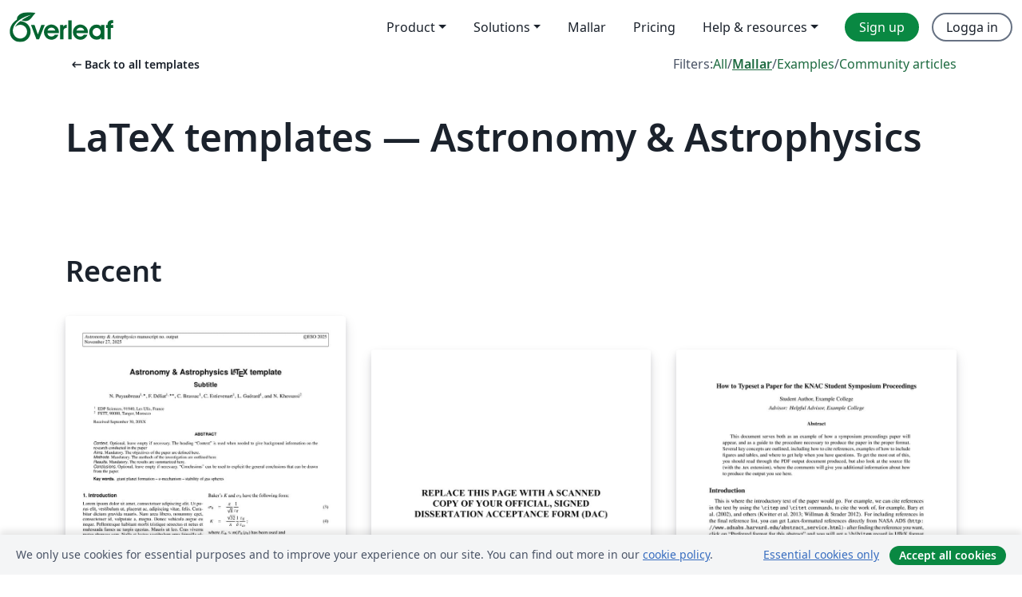

--- FILE ---
content_type: text/html; charset=utf-8
request_url: https://sv.overleaf.com/latex/templates/tagged/astronomy
body_size: 15458
content:
<!DOCTYPE html><html lang="sv"><head><title translate="no">Templates - Journals, CVs, Presentations, Reports and More - Overleaf, Online-LaTeX-editor</title><meta name="twitter:title" content="Templates - Journals, CVs, Presentations, Reports and More"><meta name="og:title" content="Templates - Journals, CVs, Presentations, Reports and More"><meta name="description" content="Producera vackra dokument med hjälp av vårt gallery av LaTeX mallar för tidsskrifter, konferenser, uppsatser, rapporter, CV och mycket mer."><meta itemprop="description" content="Producera vackra dokument med hjälp av vårt gallery av LaTeX mallar för tidsskrifter, konferenser, uppsatser, rapporter, CV och mycket mer."><meta itemprop="image" content="https://cdn.overleaf.com/img/ol-brand/overleaf_og_logo.png"><meta name="image" content="https://cdn.overleaf.com/img/ol-brand/overleaf_og_logo.png"><meta itemprop="name" content="Overleaf, the Online LaTeX Editor"><meta name="twitter:card" content="summary"><meta name="twitter:site" content="@overleaf"><meta name="twitter:description" content="En online-LaTeX-editor som är enkel att använda. Samarbeta i realtid, utan installation, med versionshantering, hundratals LaTeX-mallar, med mera."><meta name="twitter:image" content="https://cdn.overleaf.com/img/ol-brand/overleaf_og_logo.png"><meta property="fb:app_id" content="400474170024644"><meta property="og:description" content="En online-LaTeX-editor som är enkel att använda. Samarbeta i realtid, utan installation, med versionshantering, hundratals LaTeX-mallar, med mera."><meta property="og:image" content="https://cdn.overleaf.com/img/ol-brand/overleaf_og_logo.png"><meta property="og:type" content="website"><meta name="viewport" content="width=device-width, initial-scale=1.0, user-scalable=yes"><link rel="icon" sizes="32x32" href="https://cdn.overleaf.com/favicon-32x32.png"><link rel="icon" sizes="16x16" href="https://cdn.overleaf.com/favicon-16x16.png"><link rel="icon" href="https://cdn.overleaf.com/favicon.svg" type="image/svg+xml"><link rel="apple-touch-icon" href="https://cdn.overleaf.com/apple-touch-icon.png"><link rel="mask-icon" href="https://cdn.overleaf.com/mask-favicon.svg" color="#046530"><link rel="canonical" href="https://sv.overleaf.com/latex/templates/tagged/astronomy"><link rel="manifest" href="https://cdn.overleaf.com/web.sitemanifest"><link rel="stylesheet" href="https://cdn.overleaf.com/stylesheets/main-style-cc62318fba05cae9ee7f.css" id="main-stylesheet"><link rel="alternate" href="https://www.overleaf.com/latex/templates/tagged/astronomy" hreflang="en"><link rel="alternate" href="https://cs.overleaf.com/latex/templates/tagged/astronomy" hreflang="cs"><link rel="alternate" href="https://es.overleaf.com/latex/templates/tagged/astronomy" hreflang="es"><link rel="alternate" href="https://pt.overleaf.com/latex/templates/tagged/astronomy" hreflang="pt"><link rel="alternate" href="https://fr.overleaf.com/latex/templates/tagged/astronomy" hreflang="fr"><link rel="alternate" href="https://de.overleaf.com/latex/templates/tagged/astronomy" hreflang="de"><link rel="alternate" href="https://sv.overleaf.com/latex/templates/tagged/astronomy" hreflang="sv"><link rel="alternate" href="https://tr.overleaf.com/latex/templates/tagged/astronomy" hreflang="tr"><link rel="alternate" href="https://it.overleaf.com/latex/templates/tagged/astronomy" hreflang="it"><link rel="alternate" href="https://cn.overleaf.com/latex/templates/tagged/astronomy" hreflang="zh-CN"><link rel="alternate" href="https://no.overleaf.com/latex/templates/tagged/astronomy" hreflang="no"><link rel="alternate" href="https://ru.overleaf.com/latex/templates/tagged/astronomy" hreflang="ru"><link rel="alternate" href="https://da.overleaf.com/latex/templates/tagged/astronomy" hreflang="da"><link rel="alternate" href="https://ko.overleaf.com/latex/templates/tagged/astronomy" hreflang="ko"><link rel="alternate" href="https://ja.overleaf.com/latex/templates/tagged/astronomy" hreflang="ja"><link rel="preload" href="https://cdn.overleaf.com/js/sv-json-6d2cd0f92e69c65ceed3.js" as="script" nonce="Z4HxaRXO61ZLgQViDo4lsQ=="><script type="text/javascript" nonce="Z4HxaRXO61ZLgQViDo4lsQ==" id="ga-loader" data-ga-token="UA-112092690-1" data-ga-token-v4="G-RV4YBCCCWJ" data-cookie-domain=".overleaf.com" data-session-analytics-id="7fd39a2b-c426-476b-a251-cf6974e52847">var gaSettings = document.querySelector('#ga-loader').dataset;
var gaid = gaSettings.gaTokenV4;
var gaToken = gaSettings.gaToken;
var cookieDomain = gaSettings.cookieDomain;
var sessionAnalyticsId = gaSettings.sessionAnalyticsId;
if(gaid) {
    var additionalGaConfig = sessionAnalyticsId ? { 'user_id': sessionAnalyticsId } : {};
    window.dataLayer = window.dataLayer || [];
    function gtag(){
        dataLayer.push(arguments);
    }
    gtag('js', new Date());
    gtag('config', gaid, { 'anonymize_ip': true, ...additionalGaConfig });
}
if (gaToken) {
    window.ga = window.ga || function () {
        (window.ga.q = window.ga.q || []).push(arguments);
    }, window.ga.l = 1 * new Date();
}
var loadGA = window.olLoadGA = function() {
    if (gaid) {
        var s = document.createElement('script');
        s.setAttribute('async', 'async');
        s.setAttribute('src', 'https://www.googletagmanager.com/gtag/js?id=' + gaid);
        document.querySelector('head').append(s);
    } 
    if (gaToken) {
        (function(i,s,o,g,r,a,m){i['GoogleAnalyticsObject']=r;i[r]=i[r]||function(){
        (i[r].q=i[r].q||[]).push(arguments)},i[r].l=1*new Date();a=s.createElement(o),
        m=s.getElementsByTagName(o)[0];a.async=1;a.src=g;m.parentNode.insertBefore(a,m)
        })(window,document,'script','//www.google-analytics.com/analytics.js','ga');
        ga('create', gaToken, cookieDomain.replace(/^\./, ""));
        ga('set', 'anonymizeIp', true);
        if (sessionAnalyticsId) {
            ga('set', 'userId', sessionAnalyticsId);
        }
        ga('send', 'pageview');
    }
};
// Check if consent given (features/cookie-banner)
var oaCookie = document.cookie.split('; ').find(function(cookie) {
    return cookie.startsWith('oa=');
});
if(oaCookie) {
    var oaCookieValue = oaCookie.split('=')[1];
    if(oaCookieValue === '1') {
        loadGA();
    }
}
</script><meta name="ol-csrfToken" content="H67ZdW93-fCj8lMv6VxBbycQKq_02QJf140w"><meta name="ol-baseAssetPath" content="https://cdn.overleaf.com/"><meta name="ol-mathJaxPath" content="/js/libs/mathjax-3.2.2/es5/tex-svg-full.js"><meta name="ol-dictionariesRoot" content="/js/dictionaries/0.0.3/"><meta name="ol-usersEmail" content=""><meta name="ol-ab" data-type="json" content="{}"><meta name="ol-user_id"><meta name="ol-i18n" data-type="json" content="{&quot;currentLangCode&quot;:&quot;sv&quot;}"><meta name="ol-ExposedSettings" data-type="json" content="{&quot;isOverleaf&quot;:true,&quot;appName&quot;:&quot;Overleaf&quot;,&quot;adminEmail&quot;:&quot;support@overleaf.com&quot;,&quot;dropboxAppName&quot;:&quot;Overleaf&quot;,&quot;ieeeBrandId&quot;:15,&quot;hasAffiliationsFeature&quot;:true,&quot;hasSamlFeature&quot;:true,&quot;samlInitPath&quot;:&quot;/saml/ukamf/init&quot;,&quot;hasLinkUrlFeature&quot;:true,&quot;hasLinkedProjectFileFeature&quot;:true,&quot;hasLinkedProjectOutputFileFeature&quot;:true,&quot;siteUrl&quot;:&quot;https://www.overleaf.com&quot;,&quot;emailConfirmationDisabled&quot;:false,&quot;maxEntitiesPerProject&quot;:2000,&quot;maxUploadSize&quot;:52428800,&quot;projectUploadTimeout&quot;:120000,&quot;recaptchaSiteKey&quot;:&quot;6LebiTwUAAAAAMuPyjA4pDA4jxPxPe2K9_ndL74Q&quot;,&quot;recaptchaDisabled&quot;:{&quot;invite&quot;:true,&quot;login&quot;:false,&quot;passwordReset&quot;:false,&quot;register&quot;:false,&quot;addEmail&quot;:false},&quot;textExtensions&quot;:[&quot;tex&quot;,&quot;latex&quot;,&quot;sty&quot;,&quot;cls&quot;,&quot;bst&quot;,&quot;bib&quot;,&quot;bibtex&quot;,&quot;txt&quot;,&quot;tikz&quot;,&quot;mtx&quot;,&quot;rtex&quot;,&quot;md&quot;,&quot;asy&quot;,&quot;lbx&quot;,&quot;bbx&quot;,&quot;cbx&quot;,&quot;m&quot;,&quot;lco&quot;,&quot;dtx&quot;,&quot;ins&quot;,&quot;ist&quot;,&quot;def&quot;,&quot;clo&quot;,&quot;ldf&quot;,&quot;rmd&quot;,&quot;lua&quot;,&quot;gv&quot;,&quot;mf&quot;,&quot;yml&quot;,&quot;yaml&quot;,&quot;lhs&quot;,&quot;mk&quot;,&quot;xmpdata&quot;,&quot;cfg&quot;,&quot;rnw&quot;,&quot;ltx&quot;,&quot;inc&quot;],&quot;editableFilenames&quot;:[&quot;latexmkrc&quot;,&quot;.latexmkrc&quot;,&quot;makefile&quot;,&quot;gnumakefile&quot;],&quot;validRootDocExtensions&quot;:[&quot;tex&quot;,&quot;Rtex&quot;,&quot;ltx&quot;,&quot;Rnw&quot;],&quot;fileIgnorePattern&quot;:&quot;**/{{__MACOSX,.git,.texpadtmp,.R}{,/**},.!(latexmkrc),*.{dvi,aux,log,toc,out,pdfsync,synctex,synctex(busy),fdb_latexmk,fls,nlo,ind,glo,gls,glg,bbl,blg,doc,docx,gz,swp}}&quot;,&quot;sentryAllowedOriginRegex&quot;:&quot;^(https://[a-z]+\\\\.overleaf.com|https://cdn.overleaf.com|https://compiles.overleafusercontent.com)/&quot;,&quot;sentryDsn&quot;:&quot;https://4f0989f11cb54142a5c3d98b421b930a@app.getsentry.com/34706&quot;,&quot;sentryEnvironment&quot;:&quot;production&quot;,&quot;sentryRelease&quot;:&quot;c3ccc9e57ece5e086b0830fb5bba249c249a2b1d&quot;,&quot;hotjarId&quot;:&quot;5148484&quot;,&quot;hotjarVersion&quot;:&quot;6&quot;,&quot;enableSubscriptions&quot;:true,&quot;gaToken&quot;:&quot;UA-112092690-1&quot;,&quot;gaTokenV4&quot;:&quot;G-RV4YBCCCWJ&quot;,&quot;propensityId&quot;:&quot;propensity-001384&quot;,&quot;cookieDomain&quot;:&quot;.overleaf.com&quot;,&quot;templateLinks&quot;:[{&quot;name&quot;:&quot;Journal articles&quot;,&quot;url&quot;:&quot;/gallery/tagged/academic-journal&quot;,&quot;trackingKey&quot;:&quot;academic-journal&quot;},{&quot;name&quot;:&quot;Books&quot;,&quot;url&quot;:&quot;/gallery/tagged/book&quot;,&quot;trackingKey&quot;:&quot;book&quot;},{&quot;name&quot;:&quot;Formal letters&quot;,&quot;url&quot;:&quot;/gallery/tagged/formal-letter&quot;,&quot;trackingKey&quot;:&quot;formal-letter&quot;},{&quot;name&quot;:&quot;Assignments&quot;,&quot;url&quot;:&quot;/gallery/tagged/homework&quot;,&quot;trackingKey&quot;:&quot;homework-assignment&quot;},{&quot;name&quot;:&quot;Posters&quot;,&quot;url&quot;:&quot;/gallery/tagged/poster&quot;,&quot;trackingKey&quot;:&quot;poster&quot;},{&quot;name&quot;:&quot;Presentations&quot;,&quot;url&quot;:&quot;/gallery/tagged/presentation&quot;,&quot;trackingKey&quot;:&quot;presentation&quot;},{&quot;name&quot;:&quot;Reports&quot;,&quot;url&quot;:&quot;/gallery/tagged/report&quot;,&quot;trackingKey&quot;:&quot;lab-report&quot;},{&quot;name&quot;:&quot;CVs and résumés&quot;,&quot;url&quot;:&quot;/gallery/tagged/cv&quot;,&quot;trackingKey&quot;:&quot;cv&quot;},{&quot;name&quot;:&quot;Theses&quot;,&quot;url&quot;:&quot;/gallery/tagged/thesis&quot;,&quot;trackingKey&quot;:&quot;thesis&quot;},{&quot;name&quot;:&quot;view_all&quot;,&quot;url&quot;:&quot;/latex/templates&quot;,&quot;trackingKey&quot;:&quot;view-all&quot;}],&quot;labsEnabled&quot;:true,&quot;wikiEnabled&quot;:true,&quot;templatesEnabled&quot;:true,&quot;cioWriteKey&quot;:&quot;2530db5896ec00db632a&quot;,&quot;cioSiteId&quot;:&quot;6420c27bb72163938e7d&quot;}"><meta name="ol-splitTestVariants" data-type="json" content="{&quot;hotjar-marketing&quot;:&quot;default&quot;}"><meta name="ol-splitTestInfo" data-type="json" content="{&quot;hotjar-marketing&quot;:{&quot;phase&quot;:&quot;release&quot;,&quot;badgeInfo&quot;:{&quot;tooltipText&quot;:&quot;&quot;,&quot;url&quot;:&quot;&quot;}}}"><meta name="ol-algolia" data-type="json" content="{&quot;appId&quot;:&quot;SK53GL4JLY&quot;,&quot;apiKey&quot;:&quot;9ac63d917afab223adbd2cd09ad0eb17&quot;,&quot;indexes&quot;:{&quot;wiki&quot;:&quot;learn-wiki&quot;,&quot;gallery&quot;:&quot;gallery-production&quot;}}"><meta name="ol-isManagedAccount" data-type="boolean"><meta name="ol-shouldLoadHotjar" data-type="boolean"><meta name="ol-galleryTagName" data-type="string" content="astronomy"></head><body class="website-redesign" data-theme="default"><a class="skip-to-content" href="#main-content">Skip to content</a><nav class="navbar navbar-default navbar-main navbar-expand-lg website-redesign-navbar" aria-label="Primary"><div class="container-fluid navbar-container"><div class="navbar-header"><a class="navbar-brand" href="/" aria-label="Overleaf"><div class="navbar-logo"></div></a></div><button class="navbar-toggler collapsed" id="navbar-toggle-btn" type="button" data-bs-toggle="collapse" data-bs-target="#navbar-main-collapse" aria-controls="navbar-main-collapse" aria-expanded="false" aria-label="Toggle Navigation"><span class="material-symbols" aria-hidden="true" translate="no">menu</span></button><div class="navbar-collapse collapse" id="navbar-main-collapse"><ul class="nav navbar-nav navbar-right ms-auto" role="menubar"><!-- loop over header_extras--><li class="dropdown subdued" role="none"><button class="dropdown-toggle" aria-haspopup="true" aria-expanded="false" data-bs-toggle="dropdown" role="menuitem" event-tracking="menu-expand" event-tracking-mb="true" event-tracking-trigger="click" event-segmentation="{&quot;item&quot;:&quot;product&quot;,&quot;location&quot;:&quot;top-menu&quot;}">Product</button><ul class="dropdown-menu dropdown-menu-end" role="menu"><li role="none"><a class="dropdown-item" role="menuitem" href="/about/features-overview" event-tracking="menu-click" event-tracking-mb="true" event-tracking-trigger="click" event-segmentation='{"item":"premium-features","location":"top-menu"}'>Funktioner</a></li><li role="none"><a class="dropdown-item" role="menuitem" href="/about/ai-features" event-tracking="menu-click" event-tracking-mb="true" event-tracking-trigger="click" event-segmentation='{"item":"ai-features","location":"top-menu"}'>AI</a></li></ul></li><li class="dropdown subdued" role="none"><button class="dropdown-toggle" aria-haspopup="true" aria-expanded="false" data-bs-toggle="dropdown" role="menuitem" event-tracking="menu-expand" event-tracking-mb="true" event-tracking-trigger="click" event-segmentation="{&quot;item&quot;:&quot;solutions&quot;,&quot;location&quot;:&quot;top-menu&quot;}">Solutions</button><ul class="dropdown-menu dropdown-menu-end" role="menu"><li role="none"><a class="dropdown-item" role="menuitem" href="/for/enterprises" event-tracking="menu-click" event-tracking-mb="true" event-tracking-trigger="click" event-segmentation='{"item":"enterprises","location":"top-menu"}'>For business</a></li><li role="none"><a class="dropdown-item" role="menuitem" href="/for/universities" event-tracking="menu-click" event-tracking-mb="true" event-tracking-trigger="click" event-segmentation='{"item":"universities","location":"top-menu"}'>For universities</a></li><li role="none"><a class="dropdown-item" role="menuitem" href="/for/government" event-tracking="menu-click" event-tracking-mb="true" event-tracking-trigger="click" event-segmentation='{"item":"government","location":"top-menu"}'>For government</a></li><li role="none"><a class="dropdown-item" role="menuitem" href="/for/publishers" event-tracking="menu-click" event-tracking-mb="true" event-tracking-trigger="click" event-segmentation='{"item":"publishers","location":"top-menu"}'>For publishers</a></li><li role="none"><a class="dropdown-item" role="menuitem" href="/about/customer-stories" event-tracking="menu-click" event-tracking-mb="true" event-tracking-trigger="click" event-segmentation='{"item":"customer-stories","location":"top-menu"}'>Customer stories</a></li></ul></li><li class="subdued" role="none"><a class="nav-link subdued" role="menuitem" href="/latex/templates" event-tracking="menu-click" event-tracking-mb="true" event-tracking-trigger="click" event-segmentation='{"item":"templates","location":"top-menu"}'>Mallar</a></li><li class="subdued" role="none"><a class="nav-link subdued" role="menuitem" href="/user/subscription/plans" event-tracking="menu-click" event-tracking-mb="true" event-tracking-trigger="click" event-segmentation='{"item":"pricing","location":"top-menu"}'>Pricing</a></li><li class="dropdown subdued nav-item-help" role="none"><button class="dropdown-toggle" aria-haspopup="true" aria-expanded="false" data-bs-toggle="dropdown" role="menuitem" event-tracking="menu-expand" event-tracking-mb="true" event-tracking-trigger="click" event-segmentation="{&quot;item&quot;:&quot;help-and-resources&quot;,&quot;location&quot;:&quot;top-menu&quot;}">Help & resources</button><ul class="dropdown-menu dropdown-menu-end" role="menu"><li role="none"><a class="dropdown-item" role="menuitem" href="/learn" event-tracking="menu-click" event-tracking-mb="true" event-tracking-trigger="click" event-segmentation='{"item":"learn","location":"top-menu"}'>Dokumentation</a></li><li role="none"><a class="dropdown-item" role="menuitem" href="/for/community/resources" event-tracking="menu-click" event-tracking-mb="true" event-tracking-trigger="click" event-segmentation='{"item":"help-guides","location":"top-menu"}'>Help guides</a></li><li role="none"><a class="dropdown-item" role="menuitem" href="/about/why-latex" event-tracking="menu-click" event-tracking-mb="true" event-tracking-trigger="click" event-segmentation='{"item":"why-latex","location":"top-menu"}'>Why LaTeX?</a></li><li role="none"><a class="dropdown-item" role="menuitem" href="/blog" event-tracking="menu-click" event-tracking-mb="true" event-tracking-trigger="click" event-segmentation='{"item":"blog","location":"top-menu"}'>Blogg</a></li><li role="none"><a class="dropdown-item" role="menuitem" data-ol-open-contact-form-modal="contact-us" data-bs-target="#contactUsModal" href data-bs-toggle="modal" event-tracking="menu-click" event-tracking-mb="true" event-tracking-trigger="click" event-segmentation='{"item":"contact","location":"top-menu"}'><span>Kontakta oss</span></a></li></ul></li><!-- logged out--><!-- register link--><li class="primary" role="none"><a class="nav-link" role="menuitem" href="/register" event-tracking="menu-click" event-tracking-action="clicked" event-tracking-trigger="click" event-tracking-mb="true" event-segmentation='{"page":"/latex/templates/tagged/astronomy","item":"register","location":"top-menu"}'>Sign up</a></li><!-- login link--><li role="none"><a class="nav-link" role="menuitem" href="/login" event-tracking="menu-click" event-tracking-action="clicked" event-tracking-trigger="click" event-tracking-mb="true" event-segmentation='{"page":"/latex/templates/tagged/astronomy","item":"login","location":"top-menu"}'>Logga in</a></li><!-- projects link and account menu--></ul></div></div></nav><main class="gallery gallery-tagged content content-page" id="main-content"><div class="container"><div class="tagged-header-container"><div class="row"><div class="col-xl-6 col-lg-5"><a class="previous-page-link" href="/latex/templates"><span class="material-symbols material-symbols-rounded" aria-hidden="true" translate="no">arrow_left_alt</span>Back to all templates</a></div><div class="col-xl-6 col-lg-7"><div class="gallery-filters"><span>Filters:</span><a href="/gallery/tagged/astronomy">All</a><span aria-hidden="true">/</span><a class="active" href="/latex/templates/tagged/astronomy">Mallar</a><span aria-hidden="true">/</span><a href="/latex/examples/tagged/astronomy">Examples</a><span aria-hidden="true">/</span><a href="/articles/tagged/astronomy">Community articles</a></div></div><div class="col-md-12"><h1 class="gallery-title">LaTeX templates — Astronomy &amp; Astrophysics</h1></div></div><div class="row"><div class="col-lg-8"><p class="gallery-summary"></p></div></div></div><div class="row recent-docs"><div class="col-md-12"><h2>Recent</h2></div></div><div class="row gallery-container"><div class="gallery-thumbnail col-12 col-md-6 col-lg-4"><a href="/latex/templates/astronomy-and-astrophysics-template/ngdddtchkbcg" event-tracking-mb="true" event-tracking="gallery-list-item-click" event-tracking-trigger="click" event-segmentation="{&quot;template&quot;:&quot;/latex/templates/astronomy-and-astrophysics-template/ngdddtchkbcg&quot;,&quot;featuredList&quot;:false,&quot;urlSlug&quot;:&quot;astronomy-and-astrophysics-template&quot;,&quot;type&quot;:&quot;template&quot;}"><div class="thumbnail"><img src="https://writelatex.s3.amazonaws.com/published_ver/48209.jpeg?X-Amz-Expires=14400&amp;X-Amz-Date=20251203T002658Z&amp;X-Amz-Algorithm=AWS4-HMAC-SHA256&amp;X-Amz-Credential=AKIAWJBOALPNFPV7PVH5/20251203/us-east-1/s3/aws4_request&amp;X-Amz-SignedHeaders=host&amp;X-Amz-Signature=4fc4503e468321778c2d7d237b53f07606843688f9fcc08f887017532ea89f9d" alt="Astronomy and Astrophysics Template"></div><span class="gallery-list-item-title"><span class="caption-title">Astronomy and Astrophysics Template</span><span class="badge-container"></span></span></a><div class="caption"><p class="caption-description">A&amp;amp;A LaTeX macro package v9.3
downloaded from https://www.aanda.org/for-authors
9.3 October 2025
- Behaviour of the [longauth] command is modified to shift the whole
author list and affiliations after references.</p><div class="author-name"><div>Astronomy and Astrophysics</div></div></div></div><div class="gallery-thumbnail col-12 col-md-6 col-lg-4"><a href="/latex/templates/harvard-astronomy-thesis-template/mdzbmvbnwsqt" event-tracking-mb="true" event-tracking="gallery-list-item-click" event-tracking-trigger="click" event-segmentation="{&quot;template&quot;:&quot;/latex/templates/harvard-astronomy-thesis-template/mdzbmvbnwsqt&quot;,&quot;featuredList&quot;:false,&quot;urlSlug&quot;:&quot;harvard-astronomy-thesis-template&quot;,&quot;type&quot;:&quot;template&quot;}"><div class="thumbnail"><img src="https://writelatex.s3.amazonaws.com/published_ver/9092.jpeg?X-Amz-Expires=14400&amp;X-Amz-Date=20251203T002658Z&amp;X-Amz-Algorithm=AWS4-HMAC-SHA256&amp;X-Amz-Credential=AKIAWJBOALPNFPV7PVH5/20251203/us-east-1/s3/aws4_request&amp;X-Amz-SignedHeaders=host&amp;X-Amz-Signature=e7fbf089b72d3aada4e1191bdc81cac2493f954b8c0e1d0e08b5c8888167e6d1" alt="Harvard Astronomy Thesis Template"></div><span class="gallery-list-item-title"><span class="caption-title">Harvard Astronomy Thesis Template</span><span class="badge-container"></span></span></a><div class="caption"><p class="caption-description">Harvard University PhD Thesis Template

Default settings for Department of Astronomy, but customizable for any GSAS department</p><div class="author-name"><div>Benjamin Cook</div></div></div></div><div class="gallery-thumbnail col-12 col-md-6 col-lg-4"><a href="/latex/templates/knac-summer-student-proceedings-template-and-guide/pzjdnghbyykw" event-tracking-mb="true" event-tracking="gallery-list-item-click" event-tracking-trigger="click" event-segmentation="{&quot;template&quot;:&quot;/latex/templates/knac-summer-student-proceedings-template-and-guide/pzjdnghbyykw&quot;,&quot;featuredList&quot;:false,&quot;urlSlug&quot;:&quot;knac-summer-student-proceedings-template-and-guide&quot;,&quot;type&quot;:&quot;template&quot;}"><div class="thumbnail"><img src="https://writelatex.s3.amazonaws.com/published_ver/37198.jpeg?X-Amz-Expires=14400&amp;X-Amz-Date=20251203T002658Z&amp;X-Amz-Algorithm=AWS4-HMAC-SHA256&amp;X-Amz-Credential=AKIAWJBOALPNFPV7PVH5/20251203/us-east-1/s3/aws4_request&amp;X-Amz-SignedHeaders=host&amp;X-Amz-Signature=a781bb825a727bd125def50eead56a882b2c8d595f27ffa9d91886d4d9333fd9" alt="KNAC Summer Student Proceedings Template and Guide"></div><span class="gallery-list-item-title"><span class="caption-title">KNAC Summer Student Proceedings Template and Guide</span><span class="badge-container"></span></span></a><div class="caption"><p class="caption-description">A template for submission to the proceedings for the Summer Student Research Symposium of the Keck North East Astronomy Consortium (KNAC) program. We used to be an REU, now internally funded by member institutions, the symposium is open to all undergraduates doing astronomy related research either at any of the KNAC locations, or who are from a KNAC institution. Based largely on AASTeX format. Last updated Summer 2024 - changes year to year are usually very minor.</p><div class="author-name"><div>KNAC Faculty</div></div></div></div><div class="gallery-thumbnail col-12 col-md-6 col-lg-4"><a href="/latex/templates/monthly-notices-of-the-royal-astronomical-society-mnras-latex-template-and-guide-for-authors/kqnjzrwjwjth" event-tracking-mb="true" event-tracking="gallery-list-item-click" event-tracking-trigger="click" event-segmentation="{&quot;template&quot;:&quot;/latex/templates/monthly-notices-of-the-royal-astronomical-society-mnras-latex-template-and-guide-for-authors/kqnjzrwjwjth&quot;,&quot;featuredList&quot;:false,&quot;urlSlug&quot;:&quot;monthly-notices-of-the-royal-astronomical-society-mnras-latex-template-and-guide-for-authors&quot;,&quot;type&quot;:&quot;template&quot;}"><div class="thumbnail"><img src="https://writelatex.s3.amazonaws.com/published_ver/35713.jpeg?X-Amz-Expires=14400&amp;X-Amz-Date=20251203T002658Z&amp;X-Amz-Algorithm=AWS4-HMAC-SHA256&amp;X-Amz-Credential=AKIAWJBOALPNFPV7PVH5/20251203/us-east-1/s3/aws4_request&amp;X-Amz-SignedHeaders=host&amp;X-Amz-Signature=ec8d55bde182e581eb56fe9221d35524643b96f83eb832a38a3a173e6311cd73" alt="Monthly Notices of the Royal Astronomical Society (MNRAS) LaTeX template and guide for authors"></div><span class="gallery-list-item-title"><span class="caption-title">Monthly Notices of the Royal Astronomical Society (MNRAS) LaTeX template and guide for authors</span><span class="badge-container"><span class="badge bg-info" data-bs-toggle="tooltip" data-bs-placement="bottom" title="Denna mall har godkänts av utgivaren"> <span class="badge-content">Officiell</span></span></span></span></a><div class="caption"><p class="caption-description">This is a template and guide for preparing papers for Monthly Notices of the Royal Astronomical Society using the 'mnras' LaTeX package.

See the mnras_template.tex file (included and used by default when opening the template) for a simple template to help you get started.

The mnras_guide.tex file (also included) provides instructions for using the additional features in the document class. This is not a general guide on how to use LaTeX, and nor does it replace the journal's instructions to authors.</p><div class="author-name"><div>Oxford University Press</div></div></div></div><div class="gallery-thumbnail col-12 col-md-6 col-lg-4"><a href="/latex/templates/aastex-template-for-submissions-to-aas-journals-apj-aj-apjs-apjl-psj-rnaas/vwyggrqvhcgz" event-tracking-mb="true" event-tracking="gallery-list-item-click" event-tracking-trigger="click" event-segmentation="{&quot;template&quot;:&quot;/latex/templates/aastex-template-for-submissions-to-aas-journals-apj-aj-apjs-apjl-psj-rnaas/vwyggrqvhcgz&quot;,&quot;featuredList&quot;:false,&quot;urlSlug&quot;:&quot;aastex-template-for-submissions-to-aas-journals-apj-aj-apjs-apjl-psj-rnaas&quot;,&quot;type&quot;:&quot;template&quot;}"><div class="thumbnail"><img src="https://writelatex.s3.amazonaws.com/published_ver/46171.jpeg?X-Amz-Expires=14400&amp;X-Amz-Date=20251203T002658Z&amp;X-Amz-Algorithm=AWS4-HMAC-SHA256&amp;X-Amz-Credential=AKIAWJBOALPNFPV7PVH5/20251203/us-east-1/s3/aws4_request&amp;X-Amz-SignedHeaders=host&amp;X-Amz-Signature=ad70a83856c899fa3b523475ed49b11391807a71761624821000104fd84a8f4c" alt="AASTeX Template for submissions to AAS Journals (ApJ-AJ-ApJS-ApJL-PSJ-RNAAS)"></div><span class="gallery-list-item-title"><span class="caption-title">AASTeX Template for submissions to AAS Journals (ApJ-AJ-ApJS-ApJL-PSJ-RNAAS)</span><span class="badge-container"><span class="badge bg-info" data-bs-toggle="tooltip" data-bs-placement="bottom" title="Denna mall har godkänts av utgivaren"> <span class="badge-content">Officiell</span></span></span></span></a><div class="caption"><p class="caption-description">The American Astronomical Society (AAS) has developed a markup package to assist authors in preparing manuscripts intended for submission to all the AAS-affiliated journals. The journals are the Astrophysical Journal (ApJ), the Astronomical Journal (AJ), ApJ Supplements (ApJS), Letters (ApJL), The Planetary Science Journal (PSJ), and Research Notes of the American Astronomical society (RNAAS). The latest LaTeX classfile is AASTeX v7.0.1 and it can be obtained here. This is a bug fix for v7. The sample701.tex template uses this classfile to illustrate some of the newer features for submissions to the main Journals. Authors should consult the extensive guide for all the features in AASTeX v7+ Once your manuscript is complete, check the AAS journals pre-submission checklist to make sure you're ready to submit. Then use the &quot;Submit to Journal&quot; option in the Overleaf editor to submit your files directly to the journal for processing. Note that you will still need to log on to the submission site to supply additional meta-data. The transfer to the peer review site can take some time so please be patient. The editorial office will contact you when your submission has been processed and is ready for the final meta-data input. If you're new to LaTeX, check out our free online introduction to help you get started, or please get in touch if you have any questions.</p><div class="author-name"><div>American Astronomical Society</div></div></div></div><div class="gallery-thumbnail col-12 col-md-6 col-lg-4"><a href="/latex/templates/preparation-of-papers-for-aiaa-technical-journals/mqqbqqvyhtwm" event-tracking-mb="true" event-tracking="gallery-list-item-click" event-tracking-trigger="click" event-segmentation="{&quot;template&quot;:&quot;/latex/templates/preparation-of-papers-for-aiaa-technical-journals/mqqbqqvyhtwm&quot;,&quot;featuredList&quot;:false,&quot;urlSlug&quot;:&quot;preparation-of-papers-for-aiaa-technical-journals&quot;,&quot;type&quot;:&quot;template&quot;}"><div class="thumbnail"><img src="https://writelatex.s3.amazonaws.com/published_ver/45835.jpeg?X-Amz-Expires=14400&amp;X-Amz-Date=20251203T002658Z&amp;X-Amz-Algorithm=AWS4-HMAC-SHA256&amp;X-Amz-Credential=AKIAWJBOALPNFPV7PVH5/20251203/us-east-1/s3/aws4_request&amp;X-Amz-SignedHeaders=host&amp;X-Amz-Signature=3ea1566a01877644adeb8aca70716a524c1597dadea637affd1441c1459793c9" alt="Preparation of Papers for AIAA Technical Journals"></div><span class="gallery-list-item-title"><span class="caption-title">Preparation of Papers for AIAA Technical Journals</span><span class="badge-container"><span class="badge bg-info" data-bs-toggle="tooltip" data-bs-placement="bottom" title="Denna mall har godkänts av utgivaren"> <span class="badge-content">Officiell</span></span></span></span></a><div class="caption"><p class="caption-description">These instructions provide guidelines for preparing papers for AIAA Technical Journals using LaTeX. You may also use it for preparing papers for AIAA conferences by toggling the documentclass option in the template.

AIAA journals provide a panoramic journey from yesterday’s challenges through today's most important aerospace advances in research and development.AIAA’s original research papers present concepts, methods of analysis, technical knowledge, exploratory developments, and new applications. 

To begin writing online (in your browser), simply click the Open as Template button, above. Additional guidelines for preparing your submission are included within the template itself.

If you'd like to download any of the template files including the .cls file, please click &quot;Open as template&quot; above, then download the template “Source” zip file from the menu.

This template is designed for submissions to all current AIAA journals:


AIAA Journal
Journal of Aerospace Information Systems
Journal of Aircraft
Journal of Air Transportation
Journal of Guidance, Control and Dynamics
Journal of Propulsion and Power
Journal of Spacecraft and Rockets
Journal of Thermophysics and Heat Transfer


If you're new to Overleaf and LaTeX, check out our free introductory course for help getting started.</p><div class="author-name"><div>AIAA and Overleaf</div></div></div></div><div class="gallery-thumbnail col-12 col-md-6 col-lg-4"><a href="/latex/templates/manuscript-template-for-solar-physics/mmbkwbkzbqwv" event-tracking-mb="true" event-tracking="gallery-list-item-click" event-tracking-trigger="click" event-segmentation="{&quot;template&quot;:&quot;/latex/templates/manuscript-template-for-solar-physics/mmbkwbkzbqwv&quot;,&quot;featuredList&quot;:false,&quot;urlSlug&quot;:&quot;manuscript-template-for-solar-physics&quot;,&quot;type&quot;:&quot;template&quot;}"><div class="thumbnail"><img src="https://writelatex.s3.amazonaws.com/published_ver/43510.jpeg?X-Amz-Expires=14400&amp;X-Amz-Date=20251203T002658Z&amp;X-Amz-Algorithm=AWS4-HMAC-SHA256&amp;X-Amz-Credential=AKIAWJBOALPNFPV7PVH5/20251203/us-east-1/s3/aws4_request&amp;X-Amz-SignedHeaders=host&amp;X-Amz-Signature=9ac7fec38a041a0df9ec10d56207c9397ca23c5cfa8a3ff7533490cc5093540e" alt="Manuscript Template for Solar Physics"></div><span class="gallery-list-item-title"><span class="caption-title">Manuscript Template for Solar Physics</span><span class="badge-container"></span></span></a><div class="caption"><p class="caption-description">This is an example paper for manuscripts for the journal Solar Physics, downloaded from the journal's support page for LaTeX authors. It contains the basic commands to write an article as well  as some explanations for defining equations, figures, tables, and references. </p><div class="author-name"><div>Solar Physics</div></div></div></div><div class="gallery-thumbnail col-12 col-md-6 col-lg-4"><a href="/latex/templates/preparation-of-papers-for-aiaa-technical-conferences/rsssbwthkptn" event-tracking-mb="true" event-tracking="gallery-list-item-click" event-tracking-trigger="click" event-segmentation="{&quot;template&quot;:&quot;/latex/templates/preparation-of-papers-for-aiaa-technical-conferences/rsssbwthkptn&quot;,&quot;featuredList&quot;:false,&quot;urlSlug&quot;:&quot;preparation-of-papers-for-aiaa-technical-conferences&quot;,&quot;type&quot;:&quot;template&quot;}"><div class="thumbnail"><img src="https://writelatex.s3.amazonaws.com/published_ver/42312.jpeg?X-Amz-Expires=14400&amp;X-Amz-Date=20251203T002658Z&amp;X-Amz-Algorithm=AWS4-HMAC-SHA256&amp;X-Amz-Credential=AKIAWJBOALPNFPV7PVH5/20251203/us-east-1/s3/aws4_request&amp;X-Amz-SignedHeaders=host&amp;X-Amz-Signature=224a80374ffc3eca16cfa549a8054dbe45211006a86fac45e30bb45d6970a174" alt="Preparation of Papers for AIAA Technical Conferences"></div><span class="gallery-list-item-title"><span class="caption-title">Preparation of Papers for AIAA Technical Conferences</span><span class="badge-container"><span class="badge bg-info" data-bs-toggle="tooltip" data-bs-placement="bottom" title="Denna mall har godkänts av utgivaren"> <span class="badge-content">Officiell</span></span></span></span></a><div class="caption"><p class="caption-description">These instructions provide guidelines for preparing papers for AIAA Technical Conferences using LaTeX.

AIAA is the catalyst for inspired idea exchange and solutions, a convener of the most original perspectives, and curator of essential research information. For the past 50 years, individuals and teams from around the globe have presented their latest research to their peers at AIAA conferences. 

To begin writing online (in your browser), simply click the Open as Template button, above. Additional guidelines for preparing your submission are included within the template itself.

If you'd like to download any of the template files including the .cls file, please click &quot;Open as template&quot; above, then download the template “Source” zip file from the menu.

For a list of AIAA forums and other events currently accepting abstracts, visit the AIAA events listing page.

If you're new to Overleaf and LaTeX, check out our free introductory course for help getting started.</p><div class="author-name"><div>AIAA and Overleaf</div></div></div></div><div class="gallery-thumbnail col-12 col-md-6 col-lg-4"><a href="/latex/templates/tjaa-turkish-journal-of-astronomy-and-astrophysics/qtznqpxvpfjm" event-tracking-mb="true" event-tracking="gallery-list-item-click" event-tracking-trigger="click" event-segmentation="{&quot;template&quot;:&quot;/latex/templates/tjaa-turkish-journal-of-astronomy-and-astrophysics/qtznqpxvpfjm&quot;,&quot;featuredList&quot;:false,&quot;urlSlug&quot;:&quot;tjaa-turkish-journal-of-astronomy-and-astrophysics&quot;,&quot;type&quot;:&quot;template&quot;}"><div class="thumbnail"><img src="https://writelatex.s3.amazonaws.com/published_ver/38890.jpeg?X-Amz-Expires=14400&amp;X-Amz-Date=20251203T002658Z&amp;X-Amz-Algorithm=AWS4-HMAC-SHA256&amp;X-Amz-Credential=AKIAWJBOALPNFPV7PVH5/20251203/us-east-1/s3/aws4_request&amp;X-Amz-SignedHeaders=host&amp;X-Amz-Signature=438868be3f1d3c64b07b91f7c0f3c003228b613352b7d3bc2fccc809c770bbe9" alt="TJAA - Turkish Journal of Astronomy &amp; Astrophysics"></div><span class="gallery-list-item-title"><span class="caption-title">TJAA - Turkish Journal of Astronomy &amp; Astrophysics</span><span class="badge-container"></span></span></a><div class="caption"><p class="caption-description">Official template for TJAA - v3.0</p><div class="author-name"><div>Turkish Astronomical Society</div></div></div></div></div><nav role="navigation" aria-label="Sidnavigering"><ul class="pagination"><li class="active"><span aria-label="Current Page, Page 1" aria-current="true">1</span></li><li><a aria-label="Go to page 2" href="/latex/templates/tagged/astronomy/page/2">2</a></li><li><a aria-label="Go to page 3" href="/latex/templates/tagged/astronomy/page/3">3</a></li><li><a aria-label="Go to next page" href="/latex/templates/tagged/astronomy/page/2" rel="next">Next
<span aria-hidden="true">&gt;</span></a></li><li><a aria-label="Go to last page" href="/latex/templates/tagged/astronomy/page/3">Last
<span aria-hidden="true">&gt;&gt;</span></a></li></ul></nav><div class="row related-tags-header"><div class="col"><h2>Related Tags</h2></div></div><div class="row"><div class="col"><ul class="related-tags badge-link-list" id="related-tags"><li><a class="badge-link badge-link-light col-auto" href="/latex/templates/tagged/international-languages"><span class="badge text-dark bg-light"><span class="badge-content" data-bs-title="International Languages" data-badge-tooltip data-bs-placement="bottom">International Languages</span></span></a></li><li><a class="badge-link badge-link-light col-auto" href="/latex/templates/tagged/math"><span class="badge text-dark bg-light"><span class="badge-content" data-bs-title="Math" data-badge-tooltip data-bs-placement="bottom">Math</span></span></a></li><li><a class="badge-link badge-link-light col-auto" href="/latex/templates/tagged/university"><span class="badge text-dark bg-light"><span class="badge-content" data-bs-title="University" data-badge-tooltip data-bs-placement="bottom">University</span></span></a></li><li><a class="badge-link badge-link-light col-auto" href="/latex/templates/tagged/conference-paper"><span class="badge text-dark bg-light"><span class="badge-content" data-bs-title="Conference Paper" data-badge-tooltip data-bs-placement="bottom">Conference Paper</span></span></a></li><li><a class="badge-link badge-link-light col-auto" href="/latex/templates/tagged/harvard"><span class="badge text-dark bg-light"><span class="badge-content" data-bs-title="Harvard University" data-badge-tooltip data-bs-placement="bottom">Harvard University</span></span></a></li><li><a class="badge-link badge-link-light col-auto" href="/latex/templates/tagged/physics"><span class="badge text-dark bg-light"><span class="badge-content" data-bs-title="Physics" data-badge-tooltip data-bs-placement="bottom">Physics</span></span></a></li><li><a class="badge-link badge-link-light col-auto" href="/latex/templates/tagged/springer"><span class="badge text-dark bg-light"><span class="badge-content" data-bs-title="Springer" data-badge-tooltip data-bs-placement="bottom">Springer</span></span></a></li><li><a class="badge-link badge-link-light col-auto" href="/latex/templates/tagged/elsevier"><span class="badge text-dark bg-light"><span class="badge-content" data-bs-title="Elsevier" data-badge-tooltip data-bs-placement="bottom">Elsevier</span></span></a></li><li><a class="badge-link badge-link-light col-auto" href="/latex/templates/tagged/german"><span class="badge text-dark bg-light"><span class="badge-content" data-bs-title="German" data-badge-tooltip data-bs-placement="bottom">German</span></span></a></li><li><a class="badge-link badge-link-light col-auto" href="/latex/templates/tagged/homework"><span class="badge text-dark bg-light"><span class="badge-content" data-bs-title="Assignments" data-badge-tooltip data-bs-placement="bottom">Assignments</span></span></a></li><li><a class="badge-link badge-link-light col-auto" href="/latex/templates/tagged/xelatex"><span class="badge text-dark bg-light"><span class="badge-content" data-bs-title="XeLaTeX" data-badge-tooltip data-bs-placement="bottom">XeLaTeX</span></span></a></li><li><a class="badge-link badge-link-light col-auto" href="/latex/templates/tagged/twocolumn"><span class="badge text-dark bg-light"><span class="badge-content" data-bs-title="Two-column" data-badge-tooltip data-bs-placement="bottom">Two-column</span></span></a></li><li><a class="badge-link badge-link-light col-auto" href="/latex/templates/tagged/thesis"><span class="badge text-dark bg-light"><span class="badge-content" data-bs-title="Theses" data-badge-tooltip data-bs-placement="bottom">Theses</span></span></a></li><li><a class="badge-link badge-link-light col-auto" href="/latex/templates/tagged/book"><span class="badge text-dark bg-light"><span class="badge-content" data-bs-title="Books" data-badge-tooltip data-bs-placement="bottom">Books</span></span></a></li><li><a class="badge-link badge-link-light col-auto" href="/latex/templates/tagged/report"><span class="badge text-dark bg-light"><span class="badge-content" data-bs-title="Reports" data-badge-tooltip data-bs-placement="bottom">Reports</span></span></a></li><li><a class="badge-link badge-link-light col-auto" href="/latex/templates/tagged/aas"><span class="badge text-dark bg-light"><span class="badge-content" data-bs-title="American Astronomical Society" data-badge-tooltip data-bs-placement="bottom">American Astronomical Society</span></span></a></li><li><a class="badge-link badge-link-light col-auto" href="/latex/templates/tagged/research-proposal"><span class="badge text-dark bg-light"><span class="badge-content" data-bs-title="Research Proposal" data-badge-tooltip data-bs-placement="bottom">Research Proposal</span></span></a></li><li><a class="badge-link badge-link-light col-auto" href="/latex/templates/tagged/lund"><span class="badge text-dark bg-light"><span class="badge-content" data-bs-title="Lund University" data-badge-tooltip data-bs-placement="bottom">Lund University</span></span></a></li><li><a class="badge-link badge-link-light col-auto" href="/latex/templates/tagged/aiaa"><span class="badge text-dark bg-light"><span class="badge-content" data-bs-title="American Institute of Aeronautics and Astronautics" data-badge-tooltip data-bs-placement="bottom">American Institute of Aeronautics and Astronautics</span></span></a></li><li><a class="badge-link badge-link-light col-auto" href="/latex/templates/tagged/the-royal-society"><span class="badge text-dark bg-light"><span class="badge-content" data-bs-title="The Royal Society" data-badge-tooltip data-bs-placement="bottom">The Royal Society</span></span></a></li><li><a class="badge-link badge-link-light col-auto" href="/latex/templates/tagged/oup-official"><span class="badge text-dark bg-light"><span class="badge-content" data-bs-title="OUP - Official Templates" data-badge-tooltip data-bs-placement="bottom">OUP - Official Templates</span></span></a></li><li><a class="badge-link badge-link-light col-auto" href="/latex/templates/tagged/nottingham"><span class="badge text-dark bg-light"><span class="badge-content" data-bs-title="University of Nottingham" data-badge-tooltip data-bs-placement="bottom">University of Nottingham</span></span></a></li><li><a class="badge-link badge-link-light col-auto" href="/latex/templates/tagged/oup"><span class="badge text-dark bg-light"><span class="badge-content" data-bs-title="Oxford University Press (OUP)" data-badge-tooltip data-bs-placement="bottom">Oxford University Press (OUP)</span></span></a></li><li><a class="badge-link badge-link-light col-auto" href="/latex/templates/tagged/aiaa-official"><span class="badge text-dark bg-light"><span class="badge-content" data-bs-title="AIAA - Official Templates" data-badge-tooltip data-bs-placement="bottom">AIAA - Official Templates</span></span></a></li><li><a class="badge-link badge-link-light col-auto" href="/latex/templates/tagged/aas-official"><span class="badge text-dark bg-light"><span class="badge-content" data-bs-title="American Astronomical Society - Official Templates" data-badge-tooltip data-bs-placement="bottom">American Astronomical Society - Official Templates</span></span></a></li><li><a class="badge-link badge-link-light col-auto" href="/latex/templates/tagged/aerospace"><span class="badge text-dark bg-light"><span class="badge-content" data-bs-title="Aerospace" data-badge-tooltip data-bs-placement="bottom">Aerospace</span></span></a></li><li><a class="badge-link badge-link-light col-auto" href="/latex/templates/tagged/academic-journal"><span class="badge text-dark bg-light"><span class="badge-content" data-bs-title="Journal articles" data-badge-tooltip data-bs-placement="bottom">Journal articles</span></span></a></li></ul></div></div><div class="row show-more-tags d-none" id="more-tags-container"><div class="col-auto"><button class="btn btn-sm btn-secondary" id="more-tags" aria-controls="related-tags">Show more</button></div></div><div class="row"><div class="col-12"><div class="begin-now-card"><div class="card card-pattern"><div class="card-body"><p class="dm-mono"><span class="font-size-display-xs"><span class="text-purple-bright">\begin</span><wbr><span class="text-green-bright">{</span><span>now</span><span class="text-green-bright">}</span></span></p><p>Discover why over 20 million people worldwide trust Overleaf with their work.</p><p class="card-links"><a class="btn btn-primary card-link" href="/register">Sign up for free</a><a class="btn card-link btn-secondary" href="/user/subscription/plans">Explore all plans</a></p></div></div></div></div></div></div></main><footer class="fat-footer hidden-print website-redesign-fat-footer"><div class="fat-footer-container"><div class="fat-footer-sections"><div class="footer-section" id="footer-brand"><a class="footer-brand" href="/" aria-label="Overleaf"></a></div><div class="footer-section"><h2 class="footer-section-heading">Om</h2><ul class="list-unstyled"><li><a href="/about">About us</a></li><li><a href="https://digitalscience.pinpointhq.com/">Careers</a></li><li><a href="/blog">Blogg</a></li></ul></div><div class="footer-section"><h2 class="footer-section-heading">Solutions</h2><ul class="list-unstyled"><li><a href="/for/enterprises">For business</a></li><li><a href="/for/universities">For universities</a></li><li><a href="/for/government">For government</a></li><li><a href="/for/publishers">For publishers</a></li><li><a href="/about/customer-stories">Customer stories</a></li></ul></div><div class="footer-section"><h2 class="footer-section-heading">Learn</h2><ul class="list-unstyled"><li><a href="/learn/latex/Learn_LaTeX_in_30_minutes">Learn LaTeX in 30 minutes</a></li><li><a href="/latex/templates">Mallar</a></li><li><a href="/events/webinars">Webinars</a></li><li><a href="/learn/latex/Tutorials">Tutorials</a></li><li><a href="/learn/latex/Inserting_Images">How to insert images</a></li><li><a href="/learn/latex/Tables">How to create tables</a></li></ul></div><div class="footer-section"><h2 class="footer-section-heading">Pricing</h2><ul class="list-unstyled"><li><a href="/user/subscription/plans?itm_referrer=footer-for-indv">For individuals</a></li><li><a href="/user/subscription/plans?plan=group&amp;itm_referrer=footer-for-groups">For groups and organizations</a></li><li><a href="/user/subscription/plans?itm_referrer=footer-for-students#student-annual">For students</a></li></ul></div><div class="footer-section"><h2 class="footer-section-heading">Get involved</h2><ul class="list-unstyled"><li><a href="https://forms.gle/67PSpN1bLnjGCmPQ9">Let us know what you think</a></li></ul></div><div class="footer-section"><h2 class="footer-section-heading">Hjälp</h2><ul class="list-unstyled"><li><a href="/learn">Dokumentation </a></li><li><a href="/contact">Contact us </a></li><li><a href="https://status.overleaf.com/">Website status</a></li></ul></div></div><div class="fat-footer-base"><div class="fat-footer-base-section fat-footer-base-meta"><div class="fat-footer-base-item"><div class="fat-footer-base-copyright">© 2025 Overleaf</div><a href="/legal">Privacy and Terms</a><a href="https://www.digital-science.com/security-certifications/">Compliance</a></div><ul class="fat-footer-base-item list-unstyled fat-footer-base-language"><li class="dropdown dropup subdued language-picker" dropdown><button class="btn btn-link btn-inline-link" id="language-picker-toggle" dropdown-toggle data-ol-lang-selector-tooltip data-bs-toggle="dropdown" aria-haspopup="true" aria-expanded="false" aria-label="Select Språk" tooltip="Språk" title="Språk"><span class="material-symbols" aria-hidden="true" translate="no">translate</span>&nbsp;<span class="language-picker-text">Svenska</span></button><ul class="dropdown-menu dropdown-menu-sm-width" role="menu" aria-labelledby="language-picker-toggle"><li class="dropdown-header">Språk</li><li class="lng-option"><a class="menu-indent dropdown-item" href="https://www.overleaf.com/latex/templates/tagged/astronomy" role="menuitem" aria-selected="false">English</a></li><li class="lng-option"><a class="menu-indent dropdown-item" href="https://cs.overleaf.com/latex/templates/tagged/astronomy" role="menuitem" aria-selected="false">Čeština</a></li><li class="lng-option"><a class="menu-indent dropdown-item" href="https://es.overleaf.com/latex/templates/tagged/astronomy" role="menuitem" aria-selected="false">Español</a></li><li class="lng-option"><a class="menu-indent dropdown-item" href="https://pt.overleaf.com/latex/templates/tagged/astronomy" role="menuitem" aria-selected="false">Português</a></li><li class="lng-option"><a class="menu-indent dropdown-item" href="https://fr.overleaf.com/latex/templates/tagged/astronomy" role="menuitem" aria-selected="false">Français</a></li><li class="lng-option"><a class="menu-indent dropdown-item" href="https://de.overleaf.com/latex/templates/tagged/astronomy" role="menuitem" aria-selected="false">Deutsch</a></li><li class="lng-option"><a class="menu-indent dropdown-item active" href="https://sv.overleaf.com/latex/templates/tagged/astronomy" role="menuitem" aria-selected="true">Svenska<span class="material-symbols dropdown-item-trailing-icon" aria-hidden="true" translate="no">check</span></a></li><li class="lng-option"><a class="menu-indent dropdown-item" href="https://tr.overleaf.com/latex/templates/tagged/astronomy" role="menuitem" aria-selected="false">Türkçe</a></li><li class="lng-option"><a class="menu-indent dropdown-item" href="https://it.overleaf.com/latex/templates/tagged/astronomy" role="menuitem" aria-selected="false">Italiano</a></li><li class="lng-option"><a class="menu-indent dropdown-item" href="https://cn.overleaf.com/latex/templates/tagged/astronomy" role="menuitem" aria-selected="false">简体中文</a></li><li class="lng-option"><a class="menu-indent dropdown-item" href="https://no.overleaf.com/latex/templates/tagged/astronomy" role="menuitem" aria-selected="false">Norsk</a></li><li class="lng-option"><a class="menu-indent dropdown-item" href="https://ru.overleaf.com/latex/templates/tagged/astronomy" role="menuitem" aria-selected="false">Русский</a></li><li class="lng-option"><a class="menu-indent dropdown-item" href="https://da.overleaf.com/latex/templates/tagged/astronomy" role="menuitem" aria-selected="false">Dansk</a></li><li class="lng-option"><a class="menu-indent dropdown-item" href="https://ko.overleaf.com/latex/templates/tagged/astronomy" role="menuitem" aria-selected="false">한국어</a></li><li class="lng-option"><a class="menu-indent dropdown-item" href="https://ja.overleaf.com/latex/templates/tagged/astronomy" role="menuitem" aria-selected="false">日本語</a></li></ul></li></ul></div><div class="fat-footer-base-section fat-footer-base-social"><div class="fat-footer-base-item"><a class="fat-footer-social x-logo" href="https://x.com/overleaf"><svg xmlns="http://www.w3.org/2000/svg" viewBox="0 0 1200 1227" height="25"><path d="M714.163 519.284L1160.89 0H1055.03L667.137 450.887L357.328 0H0L468.492 681.821L0 1226.37H105.866L515.491 750.218L842.672 1226.37H1200L714.137 519.284H714.163ZM569.165 687.828L521.697 619.934L144.011 79.6944H306.615L611.412 515.685L658.88 583.579L1055.08 1150.3H892.476L569.165 687.854V687.828Z"></path></svg><span class="visually-hidden">Overleaf on X</span></a><a class="fat-footer-social facebook-logo" href="https://www.facebook.com/overleaf.editor"><svg xmlns="http://www.w3.org/2000/svg" viewBox="0 0 666.66668 666.66717" height="25"><defs><clipPath id="a" clipPathUnits="userSpaceOnUse"><path d="M0 700h700V0H0Z"></path></clipPath></defs><g clip-path="url(#a)" transform="matrix(1.33333 0 0 -1.33333 -133.333 800)"><path class="background" d="M0 0c0 138.071-111.929 250-250 250S-500 138.071-500 0c0-117.245 80.715-215.622 189.606-242.638v166.242h-51.552V0h51.552v32.919c0 85.092 38.508 124.532 122.048 124.532 15.838 0 43.167-3.105 54.347-6.211V81.986c-5.901.621-16.149.932-28.882.932-40.993 0-56.832-15.528-56.832-55.9V0h81.659l-14.028-76.396h-67.631v-171.773C-95.927-233.218 0-127.818 0 0" fill="#0866ff" transform="translate(600 350)"></path><path class="text" d="m0 0 14.029 76.396H-67.63v27.019c0 40.372 15.838 55.899 56.831 55.899 12.733 0 22.981-.31 28.882-.931v69.253c-11.18 3.106-38.509 6.212-54.347 6.212-83.539 0-122.048-39.441-122.048-124.533V76.396h-51.552V0h51.552v-166.242a250.559 250.559 0 0 1 60.394-7.362c10.254 0 20.358.632 30.288 1.831V0Z" fill="#fff" transform="translate(447.918 273.604)"></path></g></svg><span class="visually-hidden">Overleaf on Facebook</span></a><a class="fat-footer-social linkedin-logo" href="https://www.linkedin.com/company/writelatex-limited"><svg xmlns="http://www.w3.org/2000/svg" viewBox="0 0 72 72" height="25"><g fill="none" fill-rule="evenodd"><path class="background" fill="#0B66C3" d="M8 72h56a8 8 0 0 0 8-8V8a8 8 0 0 0-8-8H8a8 8 0 0 0-8 8v56a8 8 0 0 0 8 8"></path><path class="text" fill="#FFF" d="M62 62H51.316V43.802c0-4.99-1.896-7.777-5.845-7.777-4.296 0-6.54 2.901-6.54 7.777V62H28.632V27.333H38.93v4.67s3.096-5.729 10.453-5.729c7.353 0 12.617 4.49 12.617 13.777zM16.35 22.794c-3.508 0-6.35-2.864-6.35-6.397C10 12.864 12.842 10 16.35 10c3.507 0 6.347 2.864 6.347 6.397 0 3.533-2.84 6.397-6.348 6.397ZM11.032 62h10.736V27.333H11.033V62"></path></g></svg><span class="visually-hidden">Overleaf on LinkedIn</span></a></div></div></div></div></footer><section class="cookie-banner hidden-print hidden" aria-label="Cookie banner"><div class="cookie-banner-content">We only use cookies for essential purposes and to improve your experience on our site. You can find out more in our <a href="/legal#Cookies">cookie policy</a>.</div><div class="cookie-banner-actions"><button class="btn btn-link btn-sm" type="button" data-ol-cookie-banner-set-consent="essential">Essential cookies only</button><button class="btn btn-primary btn-sm" type="button" data-ol-cookie-banner-set-consent="all">Accept all cookies</button></div></section><div class="modal fade" id="contactUsModal" tabindex="-1" aria-labelledby="contactUsModalLabel" data-ol-contact-form-modal="contact-us"><div class="modal-dialog"><form name="contactForm" data-ol-async-form data-ol-contact-form data-ol-contact-form-with-search="true" role="form" aria-label="Kontakta oss" action="/support"><input name="inbox" type="hidden" value="support"><div class="modal-content"><div class="modal-header"><h4 class="modal-title" id="contactUsModalLabel">Kom i kontakt</h4><button class="btn-close" type="button" data-bs-dismiss="modal" aria-label="Stäng"><span aria-hidden="true"></span></button></div><div class="modal-body"><div data-ol-not-sent><div class="modal-form-messages"><div class="form-messages-bottom-margin" data-ol-form-messages-new-style="" role="alert"></div><div class="notification notification-type-error" hidden data-ol-custom-form-message="error_performing_request" role="alert" aria-live="polite"><div class="notification-icon"><span class="material-symbols" aria-hidden="true" translate="no">error</span></div><div class="notification-content text-left">Something went wrong. Please try again..</div></div></div><label class="form-label" for="contact-us-email-340">E-post</label><div class="mb-3"><input class="form-control" name="email" id="contact-us-email-340" required type="email" spellcheck="false" maxlength="255" value="" data-ol-contact-form-email-input></div><div class="form-group"><label class="form-label" for="contact-us-subject-340">Ämne</label><div class="mb-3"><input class="form-control" name="subject" id="contact-us-subject-340" required autocomplete="off" maxlength="255"><div data-ol-search-results-wrapper hidden><ul class="dropdown-menu contact-suggestions-dropdown show" data-ol-search-results aria-role="region" aria-label="Hjälpartiklar som matchar ditt ämne"><li class="dropdown-header">Har du kollat i vår <a href="/learn/kb" target="_blank">kunskapsbank</a>?</li><li><hr class="dropdown-divider"></li><div data-ol-search-results-container></div></ul></div></div></div><label class="form-label" for="contact-us-sub-subject-340">What do you need help with?</label><div class="mb-3"><select class="form-select" name="subSubject" id="contact-us-sub-subject-340" required autocomplete="off"><option selected disabled>Please select…</option><option>Using LaTeX</option><option>Using the Overleaf Editor</option><option>Using Writefull</option><option>Logging in or managing your account</option><option>Managing your subscription</option><option>Using premium features</option><option>Contacting the Sales team</option><option>Other</option></select></div><label class="form-label" for="contact-us-project-url-340">Påverkad projekt URL (Valfritt)</label><div class="mb-3"><input class="form-control" name="projectUrl" id="contact-us-project-url-340"></div><label class="form-label" for="contact-us-message-340">Let us know how we can help</label><div class="mb-3"><textarea class="form-control contact-us-modal-textarea" name="message" id="contact-us-message-340" required type="text"></textarea></div><div class="mb-3 d-none"><label class="visually-hidden" for="important-message">Important message</label><input class="form-control" name="important_message" id="important-message"></div></div><div class="mt-2" data-ol-sent hidden><h5 class="message-received">Message received</h5><p>Thanks for getting in touch. Our team will get back to you by email as soon as possible.</p><p>Email:&nbsp;<span data-ol-contact-form-thank-you-email></span></p></div></div><div class="modal-footer" data-ol-not-sent><button class="btn btn-primary" type="submit" data-ol-disabled-inflight event-tracking="form-submitted-contact-us" event-tracking-mb="true" event-tracking-trigger="click" event-segmentation="{&quot;location&quot;:&quot;contact-us-form&quot;}"><span data-ol-inflight="idle">Send message</span><span hidden data-ol-inflight="pending">Skickar&hellip;</span></button></div></div></form></div></div></body><script type="text/javascript" nonce="Z4HxaRXO61ZLgQViDo4lsQ==" src="https://cdn.overleaf.com/js/runtime-475307c81fe9cee20094.js"></script><script type="text/javascript" nonce="Z4HxaRXO61ZLgQViDo4lsQ==" src="https://cdn.overleaf.com/js/7582-586f10149947d78103d1.js"></script><script type="text/javascript" nonce="Z4HxaRXO61ZLgQViDo4lsQ==" src="https://cdn.overleaf.com/js/8732-61de629a6fc4a719a5e1.js"></script><script type="text/javascript" nonce="Z4HxaRXO61ZLgQViDo4lsQ==" src="https://cdn.overleaf.com/js/1229-19da6c57c575b7dcf9fe.js"></script><script type="text/javascript" nonce="Z4HxaRXO61ZLgQViDo4lsQ==" src="https://cdn.overleaf.com/js/bootstrap-79cfd89f88da3ecac1ea.js"></script><script type="text/javascript" nonce="Z4HxaRXO61ZLgQViDo4lsQ==" src="https://cdn.overleaf.com/js/7582-586f10149947d78103d1.js"></script><script type="text/javascript" nonce="Z4HxaRXO61ZLgQViDo4lsQ==" src="https://cdn.overleaf.com/js/277-2412c8dca6f327043130.js"></script><script type="text/javascript" nonce="Z4HxaRXO61ZLgQViDo4lsQ==" src="https://cdn.overleaf.com/js/5079-99f5e687fec5ac4626bf.js"></script><script type="text/javascript" nonce="Z4HxaRXO61ZLgQViDo4lsQ==" src="https://cdn.overleaf.com/js/3027-858807f930d33493b8c5.js"></script><script type="text/javascript" nonce="Z4HxaRXO61ZLgQViDo4lsQ==" src="https://cdn.overleaf.com/js/5060-154a2f0e03cecbde00b0.js"></script><script type="text/javascript" nonce="Z4HxaRXO61ZLgQViDo4lsQ==" src="https://cdn.overleaf.com/js/4686-861a42ffc686a61b426a.js"></script><script type="text/javascript" nonce="Z4HxaRXO61ZLgQViDo4lsQ==" src="https://cdn.overleaf.com/js/9612-ea5723eb0a6a9aabd0c5.js"></script><script type="text/javascript" nonce="Z4HxaRXO61ZLgQViDo4lsQ==" src="https://cdn.overleaf.com/js/8732-61de629a6fc4a719a5e1.js"></script><script type="text/javascript" nonce="Z4HxaRXO61ZLgQViDo4lsQ==" src="https://cdn.overleaf.com/js/6348-49673dc3171e288ff6ab.js"></script><script type="text/javascript" nonce="Z4HxaRXO61ZLgQViDo4lsQ==" src="https://cdn.overleaf.com/js/8596-f6c1e80203ccaeb79f01.js"></script><script type="text/javascript" nonce="Z4HxaRXO61ZLgQViDo4lsQ==" src="https://cdn.overleaf.com/js/2204-a55c2fb3c643a218baae.js"></script><script type="text/javascript" nonce="Z4HxaRXO61ZLgQViDo4lsQ==" src="https://cdn.overleaf.com/js/7304-9589c9e7bb4c8490ade8.js"></script><script type="text/javascript" nonce="Z4HxaRXO61ZLgQViDo4lsQ==" src="https://cdn.overleaf.com/js/834-282519325c95906cd011.js"></script><script type="text/javascript" nonce="Z4HxaRXO61ZLgQViDo4lsQ==" src="https://cdn.overleaf.com/js/606-38a046ca3b5b1bb3f885.js"></script><script type="text/javascript" nonce="Z4HxaRXO61ZLgQViDo4lsQ==" src="https://cdn.overleaf.com/js/7519-223f72d74c189ee1ef05.js"></script><script type="text/javascript" nonce="Z4HxaRXO61ZLgQViDo4lsQ==" src="https://cdn.overleaf.com/js/9420-b9f3fa0e92674a9b2d04.js"></script><script type="text/javascript" nonce="Z4HxaRXO61ZLgQViDo4lsQ==" src="https://cdn.overleaf.com/js/1229-19da6c57c575b7dcf9fe.js"></script><script type="text/javascript" nonce="Z4HxaRXO61ZLgQViDo4lsQ==" src="https://cdn.overleaf.com/js/7474-251435497ecd7c784347.js"></script><script type="text/javascript" nonce="Z4HxaRXO61ZLgQViDo4lsQ==" src="https://cdn.overleaf.com/js/2439-536ea7efa724fa5b7640.js"></script><script type="text/javascript" nonce="Z4HxaRXO61ZLgQViDo4lsQ==" src="https://cdn.overleaf.com/js/771-1ee826b52ff83423536b.js"></script><script type="text/javascript" nonce="Z4HxaRXO61ZLgQViDo4lsQ==" src="https://cdn.overleaf.com/js/1735-f51ffc5215373ffbf1d1.js"></script><script type="text/javascript" nonce="Z4HxaRXO61ZLgQViDo4lsQ==" src="https://cdn.overleaf.com/js/1331-c49ec1ebbd8f08de467b.js"></script><script type="text/javascript" nonce="Z4HxaRXO61ZLgQViDo4lsQ==" src="https://cdn.overleaf.com/js/modules/v2-templates/pages/gallery-339b82eaf4f96dee9002.js"></script><script type="text/javascript" nonce="Z4HxaRXO61ZLgQViDo4lsQ==" src="https://cdn.overleaf.com/js/7582-586f10149947d78103d1.js"></script><script type="text/javascript" nonce="Z4HxaRXO61ZLgQViDo4lsQ==" src="https://cdn.overleaf.com/js/tracking-8667c1616c4af28863cd.js"></script></html>